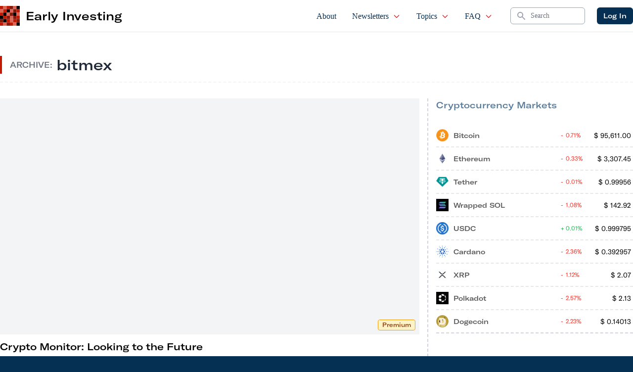

--- FILE ---
content_type: text/html; charset=UTF-8
request_url: https://d1nhdstutrcdcg.cloudfront.net/tag/bitmex/
body_size: 13420
content:
 
    <!doctype html>
<!--[if lt IE 9]><html class="no-js no-svg ie lt-ie9 lt-ie8 lt-ie7" lang="en-US"> <![endif]-->
<!--[if IE 9]><html class="no-js no-svg ie ie9 lt-ie9 lt-ie8" lang="en-US"> <![endif]-->
<!--[if gt IE 9]><!--><html class="no-js no-svg" lang="en-US"> <!--<![endif]-->
<head>
    <meta charset="UTF-8"/>
    <meta name="description" content="Crowdfunding for Investors">
    <link rel="stylesheet" href="https://d1nhdstutrcdcg.cloudfront.net/wp-content/themes/earlyinvesting-redesign/style.css" type="text/css" media="screen"/>
    <meta http-equiv="Content-Type" content="text/html; charset=UTF-8"/>
    <meta http-equiv="X-UA-Compatible" content="IE=edge">
    <meta name="viewport" content="width=device-width, initial-scale=1">
    <link rel="icon" href="https://d1nhdstutrcdcg.cloudfront.net/wp-content/themes/earlyinvesting-redesign/templates/components/svgs/favicon.ico" type="image/x-icon"/>
    <link rel="author" href="https://d1nhdstutrcdcg.cloudfront.net/wp-content/themes/earlyinvesting-redesign/humans.txt"/>
    <link rel="pingback" href="https://d1nhdstutrcdcg.cloudfront.net/xmlrpc.php"/>
    <link rel="profile" href="http://gmpg.org/xfn/11">
    <meta name='robots' content='index, follow, max-image-preview:large, max-snippet:-1, max-video-preview:-1'/>
	<style>img:is([sizes="auto" i], [sizes^="auto," i]) {contain-intrinsic-size:3000px 1500px}</style>
	
	<!-- This site is optimized with the Yoast SEO Premium plugin v20.8 (Yoast SEO v23.1) - https://yoast.com/wordpress/plugins/seo/ -->
	<title>bitmex Archives - Early Investing</title>
	<link rel="canonical" href="https://d1nhdstutrcdcg.cloudfront.net/tag/bitmex/"/>
	<meta property="og:locale" content="en_US"/>
	<meta property="og:type" content="article"/>
	<meta property="og:title" content="bitmex Archives"/>
	<meta property="og:url" content="https://d1nhdstutrcdcg.cloudfront.net/tag/bitmex/"/>
	<meta property="og:site_name" content="Early Investing"/>
	<meta name="twitter:card" content="summary_large_image"/>
	<meta name="twitter:site" content="@Early1nvesting"/>
	<script type="application/ld+json" class="yoast-schema-graph">{"@context":"https://schema.org","@graph":[{"@type":"CollectionPage","@id":"https://d1nhdstutrcdcg.cloudfront.net/tag/bitmex/","url":"https://d1nhdstutrcdcg.cloudfront.net/tag/bitmex/","name":"bitmex Archives - Early Investing","isPartOf":{"@id":"https://18.209.169.198/#website"},"breadcrumb":{"@id":"https://d1nhdstutrcdcg.cloudfront.net/tag/bitmex/#breadcrumb"},"inLanguage":"en-US"},{"@type":"BreadcrumbList","@id":"https://d1nhdstutrcdcg.cloudfront.net/tag/bitmex/#breadcrumb","itemListElement":[{"@type":"ListItem","position":1,"name":"Home","item":"https://18.209.169.198/"},{"@type":"ListItem","position":2,"name":"bitmex"}]},{"@type":"WebSite","@id":"https://18.209.169.198/#website","url":"https://18.209.169.198/","name":"Early Investing","description":"Crowdfunding for Investors","publisher":{"@id":"https://18.209.169.198/#organization"},"potentialAction":[{"@type":"SearchAction","target":{"@type":"EntryPoint","urlTemplate":"https://18.209.169.198/?s={search_term_string}"},"query-input":"required name=search_term_string"}],"inLanguage":"en-US"},{"@type":"Organization","@id":"https://18.209.169.198/#organization","name":"Early Investing","url":"https://18.209.169.198/","logo":{"@type":"ImageObject","inLanguage":"en-US","@id":"https://18.209.169.198/#/schema/logo/image/","url":"https://earlyinvesting.com/wp-content/uploads/2017/04/early-investing-logo-290x72.jpg","contentUrl":"https://earlyinvesting.com/wp-content/uploads/2017/04/early-investing-logo-290x72.jpg","width":290,"height":72,"caption":"Early Investing"},"image":{"@id":"https://18.209.169.198/#/schema/logo/image/"},"sameAs":["https://www.facebook.com/Early1nvesting","https://x.com/Early1nvesting","https://www.linkedin.com/company/early-investing/"]}]}</script>
	<!-- / Yoast SEO Premium plugin. -->


<link rel='dns-prefetch' href='//cdnjs.cloudflare.com'/>
<link rel="alternate" type="application/rss+xml" title="Early Investing &raquo; bitmex Tag Feed" href="https://d1nhdstutrcdcg.cloudfront.net/tag/bitmex/feed/"/>
<script type="text/javascript">//<![CDATA[
window._wpemojiSettings={"baseUrl":"https:\/\/s.w.org\/images\/core\/emoji\/15.0.3\/72x72\/","ext":".png","svgUrl":"https:\/\/s.w.org\/images\/core\/emoji\/15.0.3\/svg\/","svgExt":".svg","source":{"concatemoji":"https:\/\/d1nhdstutrcdcg.cloudfront.net\/wp-includes\/js\/wp-emoji-release.min.js?ver=6.7.4"}};!function(i,n){var o,s,e;function c(e){try{var t={supportTests:e,timestamp:(new Date).valueOf()};sessionStorage.setItem(o,JSON.stringify(t))}catch(e){}}function p(e,t,n){e.clearRect(0,0,e.canvas.width,e.canvas.height),e.fillText(t,0,0);var t=new Uint32Array(e.getImageData(0,0,e.canvas.width,e.canvas.height).data),r=(e.clearRect(0,0,e.canvas.width,e.canvas.height),e.fillText(n,0,0),new Uint32Array(e.getImageData(0,0,e.canvas.width,e.canvas.height).data));return t.every(function(e,t){return e===r[t]})}function u(e,t,n){switch(t){case"flag":return n(e,"\ud83c\udff3\ufe0f\u200d\u26a7\ufe0f","\ud83c\udff3\ufe0f\u200b\u26a7\ufe0f")?!1:!n(e,"\ud83c\uddfa\ud83c\uddf3","\ud83c\uddfa\u200b\ud83c\uddf3")&&!n(e,"\ud83c\udff4\udb40\udc67\udb40\udc62\udb40\udc65\udb40\udc6e\udb40\udc67\udb40\udc7f","\ud83c\udff4\u200b\udb40\udc67\u200b\udb40\udc62\u200b\udb40\udc65\u200b\udb40\udc6e\u200b\udb40\udc67\u200b\udb40\udc7f");case"emoji":return!n(e,"\ud83d\udc26\u200d\u2b1b","\ud83d\udc26\u200b\u2b1b")}return!1}function f(e,t,n){var r="undefined"!=typeof WorkerGlobalScope&&self instanceof WorkerGlobalScope?new OffscreenCanvas(300,150):i.createElement("canvas"),a=r.getContext("2d",{willReadFrequently:!0}),o=(a.textBaseline="top",a.font="600 32px Arial",{});return e.forEach(function(e){o[e]=t(a,e,n)}),o}function t(e){var t=i.createElement("script");t.src=e,t.defer=!0,i.head.appendChild(t)}"undefined"!=typeof Promise&&(o="wpEmojiSettingsSupports",s=["flag","emoji"],n.supports={everything:!0,everythingExceptFlag:!0},e=new Promise(function(e){i.addEventListener("DOMContentLoaded",e,{once:!0})}),new Promise(function(t){var n=function(){try{var e=JSON.parse(sessionStorage.getItem(o));if("object"==typeof e&&"number"==typeof e.timestamp&&(new Date).valueOf()<e.timestamp+604800&&"object"==typeof e.supportTests)return e.supportTests}catch(e){}return null}();if(!n){if("undefined"!=typeof Worker&&"undefined"!=typeof OffscreenCanvas&&"undefined"!=typeof URL&&URL.createObjectURL&&"undefined"!=typeof Blob)try{var e="postMessage("+f.toString()+"("+[JSON.stringify(s),u.toString(),p.toString()].join(",")+"));",r=new Blob([e],{type:"text/javascript"}),a=new Worker(URL.createObjectURL(r),{name:"wpTestEmojiSupports"});return void(a.onmessage=function(e){c(n=e.data),a.terminate(),t(n)})}catch(e){}c(n=f(s,u,p))}t(n)}).then(function(e){for(var t in e)n.supports[t]=e[t],n.supports.everything=n.supports.everything&&n.supports[t],"flag"!==t&&(n.supports.everythingExceptFlag=n.supports.everythingExceptFlag&&n.supports[t]);n.supports.everythingExceptFlag=n.supports.everythingExceptFlag&&!n.supports.flag,n.DOMReady=!1,n.readyCallback=function(){n.DOMReady=!0}}).then(function(){return e}).then(function(){var e;n.supports.everything||(n.readyCallback(),(e=n.source||{}).concatemoji?t(e.concatemoji):e.wpemoji&&e.twemoji&&(t(e.twemoji),t(e.wpemoji)))}))}((window,document),window._wpemojiSettings);
//]]></script>
<link rel='stylesheet' id='mp-theme-css' href='https://d1nhdstutrcdcg.cloudfront.net/wp-content/plugins/memberpress/css/ui/theme.css?ver=1.11.10' type='text/css' media='all'/>
<style id='wp-emoji-styles-inline-css' type='text/css'>img.wp-smiley,img.emoji{display:inline!important;border:none!important;box-shadow:none!important;height:1em!important;width:1em!important;margin:0 .07em!important;vertical-align:-.1em!important;background:none!important;padding:0!important}</style>
<style id='classic-theme-styles-inline-css' type='text/css'>.wp-block-button__link{color:#fff;background-color:#32373c;border-radius:9999px;box-shadow:none;text-decoration:none;padding:calc(.667em + 2px) calc(1.333em + 2px);font-size:1.125em}.wp-block-file__button{background:#32373c;color:#fff;text-decoration:none}</style>
<style id='global-styles-inline-css' type='text/css'>:root{--wp--preset--aspect-ratio--square:1;--wp--preset--aspect-ratio--4-3: 4/3;--wp--preset--aspect-ratio--3-4: 3/4;--wp--preset--aspect-ratio--3-2: 3/2;--wp--preset--aspect-ratio--2-3: 2/3;--wp--preset--aspect-ratio--16-9: 16/9;--wp--preset--aspect-ratio--9-16: 9/16;--wp--preset--color--black:#000;--wp--preset--color--cyan-bluish-gray:#abb8c3;--wp--preset--color--white:#fff;--wp--preset--color--pale-pink:#f78da7;--wp--preset--color--vivid-red:#cf2e2e;--wp--preset--color--luminous-vivid-orange:#ff6900;--wp--preset--color--luminous-vivid-amber:#fcb900;--wp--preset--color--light-green-cyan:#7bdcb5;--wp--preset--color--vivid-green-cyan:#00d084;--wp--preset--color--pale-cyan-blue:#8ed1fc;--wp--preset--color--vivid-cyan-blue:#0693e3;--wp--preset--color--vivid-purple:#9b51e0;--wp--preset--gradient--vivid-cyan-blue-to-vivid-purple:linear-gradient(135deg,rgba(6,147,227,1) 0%,#9b51e0 100%);--wp--preset--gradient--light-green-cyan-to-vivid-green-cyan:linear-gradient(135deg,#7adcb4 0%,#00d082 100%);--wp--preset--gradient--luminous-vivid-amber-to-luminous-vivid-orange:linear-gradient(135deg,rgba(252,185,0,1) 0%,rgba(255,105,0,1) 100%);--wp--preset--gradient--luminous-vivid-orange-to-vivid-red:linear-gradient(135deg,rgba(255,105,0,1) 0%,#cf2e2e 100%);--wp--preset--gradient--very-light-gray-to-cyan-bluish-gray:linear-gradient(135deg,#eee 0%,#a9b8c3 100%);--wp--preset--gradient--cool-to-warm-spectrum:linear-gradient(135deg,#4aeadc 0%,#9778d1 20%,#cf2aba 40%,#ee2c82 60%,#fb6962 80%,#fef84c 100%);--wp--preset--gradient--blush-light-purple:linear-gradient(135deg,#ffceec 0%,#9896f0 100%);--wp--preset--gradient--blush-bordeaux:linear-gradient(135deg,#fecda5 0%,#fe2d2d 50%,#6b003e 100%);--wp--preset--gradient--luminous-dusk:linear-gradient(135deg,#ffcb70 0%,#c751c0 50%,#4158d0 100%);--wp--preset--gradient--pale-ocean:linear-gradient(135deg,#fff5cb 0%,#b6e3d4 50%,#33a7b5 100%);--wp--preset--gradient--electric-grass:linear-gradient(135deg,#caf880 0%,#71ce7e 100%);--wp--preset--gradient--midnight:linear-gradient(135deg,#020381 0%,#2874fc 100%);--wp--preset--font-size--small:13px;--wp--preset--font-size--medium:20px;--wp--preset--font-size--large:36px;--wp--preset--font-size--x-large:42px;--wp--preset--spacing--20:.44rem;--wp--preset--spacing--30:.67rem;--wp--preset--spacing--40:1rem;--wp--preset--spacing--50:1.5rem;--wp--preset--spacing--60:2.25rem;--wp--preset--spacing--70:3.38rem;--wp--preset--spacing--80:5.06rem;--wp--preset--shadow--natural:6px 6px 9px rgba(0,0,0,.2);--wp--preset--shadow--deep:12px 12px 50px rgba(0,0,0,.4);--wp--preset--shadow--sharp:6px 6px 0 rgba(0,0,0,.2);--wp--preset--shadow--outlined:6px 6px 0 -3px rgba(255,255,255,1) , 6px 6px rgba(0,0,0,1);--wp--preset--shadow--crisp:6px 6px 0 rgba(0,0,0,1)}:where(.is-layout-flex){gap:.5em}:where(.is-layout-grid){gap:.5em}body .is-layout-flex{display:flex}.is-layout-flex{flex-wrap:wrap;align-items:center}.is-layout-flex > :is(*, div){margin:0}body .is-layout-grid{display:grid}.is-layout-grid > :is(*, div){margin:0}:where(.wp-block-columns.is-layout-flex){gap:2em}:where(.wp-block-columns.is-layout-grid){gap:2em}:where(.wp-block-post-template.is-layout-flex){gap:1.25em}:where(.wp-block-post-template.is-layout-grid){gap:1.25em}.has-black-color{color:var(--wp--preset--color--black)!important}.has-cyan-bluish-gray-color{color:var(--wp--preset--color--cyan-bluish-gray)!important}.has-white-color{color:var(--wp--preset--color--white)!important}.has-pale-pink-color{color:var(--wp--preset--color--pale-pink)!important}.has-vivid-red-color{color:var(--wp--preset--color--vivid-red)!important}.has-luminous-vivid-orange-color{color:var(--wp--preset--color--luminous-vivid-orange)!important}.has-luminous-vivid-amber-color{color:var(--wp--preset--color--luminous-vivid-amber)!important}.has-light-green-cyan-color{color:var(--wp--preset--color--light-green-cyan)!important}.has-vivid-green-cyan-color{color:var(--wp--preset--color--vivid-green-cyan)!important}.has-pale-cyan-blue-color{color:var(--wp--preset--color--pale-cyan-blue)!important}.has-vivid-cyan-blue-color{color:var(--wp--preset--color--vivid-cyan-blue)!important}.has-vivid-purple-color{color:var(--wp--preset--color--vivid-purple)!important}.has-black-background-color{background-color:var(--wp--preset--color--black)!important}.has-cyan-bluish-gray-background-color{background-color:var(--wp--preset--color--cyan-bluish-gray)!important}.has-white-background-color{background-color:var(--wp--preset--color--white)!important}.has-pale-pink-background-color{background-color:var(--wp--preset--color--pale-pink)!important}.has-vivid-red-background-color{background-color:var(--wp--preset--color--vivid-red)!important}.has-luminous-vivid-orange-background-color{background-color:var(--wp--preset--color--luminous-vivid-orange)!important}.has-luminous-vivid-amber-background-color{background-color:var(--wp--preset--color--luminous-vivid-amber)!important}.has-light-green-cyan-background-color{background-color:var(--wp--preset--color--light-green-cyan)!important}.has-vivid-green-cyan-background-color{background-color:var(--wp--preset--color--vivid-green-cyan)!important}.has-pale-cyan-blue-background-color{background-color:var(--wp--preset--color--pale-cyan-blue)!important}.has-vivid-cyan-blue-background-color{background-color:var(--wp--preset--color--vivid-cyan-blue)!important}.has-vivid-purple-background-color{background-color:var(--wp--preset--color--vivid-purple)!important}.has-black-border-color{border-color:var(--wp--preset--color--black)!important}.has-cyan-bluish-gray-border-color{border-color:var(--wp--preset--color--cyan-bluish-gray)!important}.has-white-border-color{border-color:var(--wp--preset--color--white)!important}.has-pale-pink-border-color{border-color:var(--wp--preset--color--pale-pink)!important}.has-vivid-red-border-color{border-color:var(--wp--preset--color--vivid-red)!important}.has-luminous-vivid-orange-border-color{border-color:var(--wp--preset--color--luminous-vivid-orange)!important}.has-luminous-vivid-amber-border-color{border-color:var(--wp--preset--color--luminous-vivid-amber)!important}.has-light-green-cyan-border-color{border-color:var(--wp--preset--color--light-green-cyan)!important}.has-vivid-green-cyan-border-color{border-color:var(--wp--preset--color--vivid-green-cyan)!important}.has-pale-cyan-blue-border-color{border-color:var(--wp--preset--color--pale-cyan-blue)!important}.has-vivid-cyan-blue-border-color{border-color:var(--wp--preset--color--vivid-cyan-blue)!important}.has-vivid-purple-border-color{border-color:var(--wp--preset--color--vivid-purple)!important}.has-vivid-cyan-blue-to-vivid-purple-gradient-background{background:var(--wp--preset--gradient--vivid-cyan-blue-to-vivid-purple)!important}.has-light-green-cyan-to-vivid-green-cyan-gradient-background{background:var(--wp--preset--gradient--light-green-cyan-to-vivid-green-cyan)!important}.has-luminous-vivid-amber-to-luminous-vivid-orange-gradient-background{background:var(--wp--preset--gradient--luminous-vivid-amber-to-luminous-vivid-orange)!important}.has-luminous-vivid-orange-to-vivid-red-gradient-background{background:var(--wp--preset--gradient--luminous-vivid-orange-to-vivid-red)!important}.has-very-light-gray-to-cyan-bluish-gray-gradient-background{background:var(--wp--preset--gradient--very-light-gray-to-cyan-bluish-gray)!important}.has-cool-to-warm-spectrum-gradient-background{background:var(--wp--preset--gradient--cool-to-warm-spectrum)!important}.has-blush-light-purple-gradient-background{background:var(--wp--preset--gradient--blush-light-purple)!important}.has-blush-bordeaux-gradient-background{background:var(--wp--preset--gradient--blush-bordeaux)!important}.has-luminous-dusk-gradient-background{background:var(--wp--preset--gradient--luminous-dusk)!important}.has-pale-ocean-gradient-background{background:var(--wp--preset--gradient--pale-ocean)!important}.has-electric-grass-gradient-background{background:var(--wp--preset--gradient--electric-grass)!important}.has-midnight-gradient-background{background:var(--wp--preset--gradient--midnight)!important}.has-small-font-size{font-size:var(--wp--preset--font-size--small)!important}.has-medium-font-size{font-size:var(--wp--preset--font-size--medium)!important}.has-large-font-size{font-size:var(--wp--preset--font-size--large)!important}.has-x-large-font-size{font-size:var(--wp--preset--font-size--x-large)!important}:where(.wp-block-post-template.is-layout-flex){gap:1.25em}:where(.wp-block-post-template.is-layout-grid){gap:1.25em}:where(.wp-block-columns.is-layout-flex){gap:2em}:where(.wp-block-columns.is-layout-grid){gap:2em}:root :where(.wp-block-pullquote){font-size:1.5em;line-height:1.6}</style>
<link rel='stylesheet' id='tailpress-css' href='https://d1nhdstutrcdcg.cloudfront.net/wp-content/themes/earlyinvesting-redesign/assets/css/app.css?id=7e73da27683c72cf7456&#038;ver=1.0' type='text/css' media='all'/>
<link rel='stylesheet' id='main_css-css' href='https://d1nhdstutrcdcg.cloudfront.net/wp-content/plugins/customer-service-portal/dist/css/main.1b424fd76aac91ef01f5.min.css?ver=6.7.4' type='text/css' media='all'/>
<link rel='stylesheet' id='mcw-crypto-css' href='https://d1nhdstutrcdcg.cloudfront.net/wp-content/plugins/massive-cryptocurrency-widgets/assets/public/css/style.css?ver=3.2.6' type='text/css' media='all'/>
<link rel='stylesheet' id='mcw-crypto-select-css' href='https://d1nhdstutrcdcg.cloudfront.net/wp-content/plugins/massive-cryptocurrency-widgets/assets/public/css/selectize.custom.css?ver=3.2.6' type='text/css' media='all'/>
<link rel='stylesheet' id='mcw-crypto-datatable-css' href='https://d1nhdstutrcdcg.cloudfront.net/wp-content/plugins/massive-cryptocurrency-widgets/assets/public/css/jquery.dataTables.min.css?ver=1.10.16' type='text/css' media='all'/>
<script type="text/javascript" src="https://d1nhdstutrcdcg.cloudfront.net/wp-includes/js/jquery/jquery.min.js?ver=3.7.1" id="jquery-core-js"></script>
<script type="text/javascript" src="https://d1nhdstutrcdcg.cloudfront.net/wp-includes/js/jquery/jquery-migrate.min.js?ver=3.4.1" id="jquery-migrate-js"></script>
<link rel="EditURI" type="application/rsd+xml" title="RSD" href="https://d1nhdstutrcdcg.cloudfront.net/xmlrpc.php?rsd"/>
<link rel="icon" href="https://d1nhdstutrcdcg.cloudfront.net/wp-content/uploads/2021/12/EI_favicon-150x150.ico" sizes="32x32"/>
<link rel="icon" href="https://d1nhdstutrcdcg.cloudfront.net/wp-content/uploads/2021/12/EI_favicon.ico" sizes="192x192"/>
<link rel="apple-touch-icon" href="https://d1nhdstutrcdcg.cloudfront.net/wp-content/uploads/2021/12/EI_favicon.ico"/>
<meta name="msapplication-TileImage" content="https://d1nhdstutrcdcg.cloudfront.net/wp-content/uploads/2021/12/EI_favicon.ico"/>

<!-- BEGIN GAINWP v5.4.6 Universal Analytics - https://intelligencewp.com/google-analytics-in-wordpress/ -->
<script>(function(i,s,o,g,r,a,m){i['GoogleAnalyticsObject']=r;i[r]=i[r]||function(){(i[r].q=i[r].q||[]).push(arguments)},i[r].l=1*new Date();a=s.createElement(o),m=s.getElementsByTagName(o)[0];a.async=1;a.src=g;m.parentNode.insertBefore(a,m)})(window,document,'script','https://www.google-analytics.com/analytics.js','ga');ga('create','UA-167434055-1','auto');ga('send','pageview');</script>
<!-- END GAINWP Universal Analytics -->


        
    
        <script type="text/javascript">(function(f,b){if(!b.__SV){var e,g,i,h;window.mixpanel=b;b._i=[];b.init=function(e,f,c){function g(a,d){var b=d.split(".");2==b.length&&(a=a[b[0]],d=b[1]);a[d]=function(){a.push([d].concat(Array.prototype.slice.call(arguments,0)))}}var a=b;"undefined"!==typeof c?a=b[c]=[]:c="mixpanel";a.people=a.people||[];a.toString=function(a){var d="mixpanel";"mixpanel"!==c&&(d+="."+c);a||(d+=" (stub)");return d};a.people.toString=function(){return a.toString(1)+".people (stub)"};i="disable time_event track track_pageview track_links track_forms track_with_groups add_group set_group remove_group register register_once alias unregister identify name_tag set_config reset opt_in_tracking opt_out_tracking has_opted_in_tracking has_opted_out_tracking clear_opt_in_out_tracking start_batch_senders people.set people.set_once people.unset people.increment people.append people.union people.track_charge people.clear_charges people.delete_user people.remove".split(" ");for(h=0;h<i.length;h++)g(a,i[h]);var j="set set_once union unset remove delete".split(" ");a.get_group=function(){function b(c){d[c]=function(){call2_args=arguments;call2=[c].concat(Array.prototype.slice.call(call2_args,0));a.push([e,call2])}}for(var d={},e=["get_group"].concat(Array.prototype.slice.call(arguments,0)),c=0;c<j.length;c++)b(j[c]);return d};b._i.push([e,f,c])};b.__SV=1.2;e=f.createElement("script");e.type="text/javascript";e.async=!0;e.src="undefined"!==typeof MIXPANEL_CUSTOM_LIB_URL?MIXPANEL_CUSTOM_LIB_URL:"file:"===f.location.protocol&&"//cdn.mxpnl.com/libs/mixpanel-2-latest.min.js".match(/^\/\//)?"https://cdn.mxpnl.com/libs/mixpanel-2-latest.min.js":"//cdn.mxpnl.com/libs/mixpanel-2-latest.min.js";g=f.getElementsByTagName("script")[0];g.parentNode.insertBefore(e,g)}})(document,window.mixpanel||[]);mixpanel.init('3647a73c353d1139e382e696c9935a82',{debug:false});</script>
  
    
        <script>var userAgentBotTest=navigator.userAgent;mixpanel.register({"User Agent":userAgentBotTest});if(/bot/i.test(userAgentBotTest)||/crawler/i.test(userAgentBotTest)||/spider/i.test(userAgentBotTest)||/lighthouse/i.test(userAgentBotTest)){mixpanel.register({"$ignore":true});}</script>

       
 
</head>
    
    <body class="archive tag tag-bitmex tag-7721 bg-primary" data-template="base.twig">
                <div id="mainContent" class="overflow-x-hidden content-wrapper">
                        <header x-data="{ scrollAtTop: true }" :class="{ 'fixed top-0': !scrollAtTop }" class="z-50 w-full transition-all duration-200 bg-white border-b border-gray-200 main-header" @scroll.window="scrollAtTop = (window.pageYOffset > 5) ? false : true">

        <div x-data="{ showMenu: false }" class="">
        <nav class="px-2 mx-auto max-w-7xl md:px-4 xl:px-0">
            <div class="flex justify-between h-16">
                <div class="flex px-2 lg:px-0">
                                        <div id="siteBrand" class="flex items-center flex-shrink-0 Site-brand">
    <div class="md:hidden">
        <a href="https://d1nhdstutrcdcg.cloudfront.net" class="flex space-x-3">
            <img class="block w-auto h-8 " src="https://d1nhdstutrcdcg.cloudfront.net/wp-content/themes/earlyinvesting-redesign/templates/components/svgs/inc-icon-logo.svg" alt="">
            <h2 class="font-sans text-2xl lg:hidden">EI</h2>
        </a>
    </div>
    <div class="hidden md:block">
        <a href="https://d1nhdstutrcdcg.cloudfront.net" class="flex items-center space-x-3">
            <img class="w-10 h-10" src="https://d1nhdstutrcdcg.cloudfront.net/wp-content/themes/earlyinvesting-redesign/templates/components/svgs/inc-icon-logo.svg" alt="">
            <h2 class="font-sans text-2xl">Early Investing</h2>
        </a>
    </div>
    
</div>                    
                </div>
                <div class="flex justify-end flex-1 px-2 space-x-8 xl:ml-6">
                                        <ul id="siteMainNavigation" class="hidden space-x-2 font-serif lg:ml-6 lg:flex xl:space-x-6">
    <!-- Current: "border-indigo-500 text-gray-900", Default: "border-transparent text-gray-500 hover:border-gray-300 hover:text-gray-700" -->
                        <li class=" menu-item menu-item-type-post_type menu-item-object-page menu-item-30 flex group relative">
                <a href="https://d1nhdstutrcdcg.cloudfront.net/about/" class="inline-flex items-center px-1 pt-1 text-base font-medium  border-b-2 border-transparent  hover:text-secondary
                 text-primary " target="">
                    About

                                    </a>

                            </li>
                    <li class=" menu-item menu-item-type-custom menu-item-object-custom menu-item-20109 menu-item-has-children flex group relative">
                <a href="#" class="inline-flex items-center px-1 pt-1 text-base font-medium  border-b-2 border-transparent  hover:text-secondary
                 text-primary " target="">
                    Newsletters

                                            <svg xmlns="http://www.w3.org/2000/svg" class="w-4 h-4 ml-2 text-red-600" fill="none" viewBox="0 0 24 24" stroke="currentColor">
                        <path stroke-linecap="round" stroke-linejoin="round" stroke-width="2" d="M19 9l-7 7-7-7"/>
                        </svg>
                                    </a>

                                    <ul class="absolute left-0 z-50 hidden h-auto pb-2 -mt-px overflow-hidden bg-white border border-t-0 border-gray-200 rounded-b-sm shadow-md group-hover:block top-full">
                                                    <li class="px-2">
                                <a href="https://d1nhdstutrcdcg.cloudfront.net/category/early-investing/" class="block px-3 py-1 text-gray-600 border border-transparent rounded whitespace-nowrap hover:bg-gray-100 hover:text-gray-900 hover:border-gray-200">Early Investing</a>
                            </li>
                                                    <li class="px-2">
                                <a href="https://d1nhdstutrcdcg.cloudfront.net/category/first-stage-investor/" class="block px-3 py-1 text-gray-600 border border-transparent rounded whitespace-nowrap hover:bg-gray-100 hover:text-gray-900 hover:border-gray-200">First Stage Investor</a>
                            </li>
                                                    <li class="px-2">
                                <a href="https://d1nhdstutrcdcg.cloudfront.net/category/crypto-asset-strategies/" class="block px-3 py-1 text-gray-600 border border-transparent rounded whitespace-nowrap hover:bg-gray-100 hover:text-gray-900 hover:border-gray-200">Crypto Asset Strategies</a>
                            </li>
                                                    <li class="px-2">
                                <a href="https://d1nhdstutrcdcg.cloudfront.net/category/pre-ipo-profits/" class="block px-3 py-1 text-gray-600 border border-transparent rounded whitespace-nowrap hover:bg-gray-100 hover:text-gray-900 hover:border-gray-200">Pre-IPO Profits</a>
                            </li>
                                            </ul>
                            </li>
                    <li class=" menu-item menu-item-type-post_type menu-item-object-page current_page_parent menu-item-6132 menu-item-has-children flex group relative">
                <a href="https://d1nhdstutrcdcg.cloudfront.net/articles/" class="inline-flex items-center px-1 pt-1 text-base font-medium  border-b-2 border-transparent  hover:text-secondary
                 text-primary " target="">
                    Topics

                                            <svg xmlns="http://www.w3.org/2000/svg" class="w-4 h-4 ml-2 text-red-600" fill="none" viewBox="0 0 24 24" stroke="currentColor">
                        <path stroke-linecap="round" stroke-linejoin="round" stroke-width="2" d="M19 9l-7 7-7-7"/>
                        </svg>
                                    </a>

                                    <ul class="absolute left-0 z-50 hidden h-auto pb-2 -mt-px overflow-hidden bg-white border border-t-0 border-gray-200 rounded-b-sm shadow-md group-hover:block top-full">
                                                    <li class="px-2">
                                <a href="https://d1nhdstutrcdcg.cloudfront.net/category/startup-investor/" class="block px-3 py-1 text-gray-600 border border-transparent rounded whitespace-nowrap hover:bg-gray-100 hover:text-gray-900 hover:border-gray-200">Startup Investor</a>
                            </li>
                                                    <li class="px-2">
                                <a href="https://d1nhdstutrcdcg.cloudfront.net/category/cryptocurrency/" class="block px-3 py-1 text-gray-600 border border-transparent rounded whitespace-nowrap hover:bg-gray-100 hover:text-gray-900 hover:border-gray-200">Cryptocurrency</a>
                            </li>
                                                    <li class="px-2">
                                <a href="https://d1nhdstutrcdcg.cloudfront.net/category/cannabis/" class="block px-3 py-1 text-gray-600 border border-transparent rounded whitespace-nowrap hover:bg-gray-100 hover:text-gray-900 hover:border-gray-200">Cannabis</a>
                            </li>
                                                    <li class="px-2">
                                <a href="https://d1nhdstutrcdcg.cloudfront.net/category/uncategorized/" class="block px-3 py-1 text-gray-600 border border-transparent rounded whitespace-nowrap hover:bg-gray-100 hover:text-gray-900 hover:border-gray-200">Other</a>
                            </li>
                                            </ul>
                            </li>
                    <li class=" menu-item menu-item-type-post_type menu-item-object-page menu-item-29 menu-item-has-children flex group relative">
                <a href="https://d1nhdstutrcdcg.cloudfront.net/faq/" class="inline-flex items-center px-1 pt-1 text-base font-medium  border-b-2 border-transparent  hover:text-secondary
                 text-primary " target="">
                    FAQ

                                            <svg xmlns="http://www.w3.org/2000/svg" class="w-4 h-4 ml-2 text-red-600" fill="none" viewBox="0 0 24 24" stroke="currentColor">
                        <path stroke-linecap="round" stroke-linejoin="round" stroke-width="2" d="M19 9l-7 7-7-7"/>
                        </svg>
                                    </a>

                                    <ul class="absolute left-0 z-50 hidden h-auto pb-2 -mt-px overflow-hidden bg-white border border-t-0 border-gray-200 rounded-b-sm shadow-md group-hover:block top-full">
                                                    <li class="px-2">
                                <a href="https://d1nhdstutrcdcg.cloudfront.net/about/whitelist-early-investing/" class="block px-3 py-1 text-gray-600 border border-transparent rounded whitespace-nowrap hover:bg-gray-100 hover:text-gray-900 hover:border-gray-200">Whitelist</a>
                            </li>
                                            </ul>
                            </li>
            </ul>                    
                    <div class="flex items-center lg:w-1/5 xl:w-1/6">
                                                <form role="search" method="get" id="searchform" class="search-form" action="https://d1nhdstutrcdcg.cloudfront.net" id="searchContainer" class="w-full search-container">
    <label for="searchform" class="sr-only">Search</label>
    <div class="relative">
        <div class="absolute inset-y-0 left-0 flex items-center pl-3 pointer-events-none">
            <!-- Heroicon name: solid/search -->
            <svg class="w-5 h-5 text-gray-400" xmlns="http://www.w3.org/2000/svg" viewbox="0 0 20 20" fill="currentColor" aria-hidden="true">
                <path fill-rule="evenodd" d="M8 4a4 4 0 100 8 4 4 0 000-8zM2 8a6 6 0 1110.89 3.476l4.817 4.817a1 1 0 01-1.414 1.414l-4.816-4.816A6 6 0 012 8z" clip-rule="evenodd"/>
            </svg>
        </div>
        <input id="searchBar" name="s" value="" class="block w-full py-1.5 pl-10 pr-3 font-serif leading-5 placeholder-gray-500 bg-white border border-gray-400 rounded-md focus:outline-none focus:placeholder-gray-400 focus:ring-1 focus:ring-indigo-500 focus:border-indigo-500 sm:text-sm" placeholder="Search" type="search">
    </div>
</form>                    </div>
                </div>
                <div class="flex items-center lg:hidden">
                    <!-- Mobile menu button -->
                    <button @click="showMenu = !showMenu" type="button" class="inline-flex items-center justify-center p-2 text-gray-400 rounded-md hover:text-gray-500 hover:bg-gray-100 focus:outline-none focus:ring-2 focus:ring-inset focus:ring-indigo-500" aria-controls="mobile-menu" aria-expanded="false">
    <span class="sr-only">Open main menu</span>
    <!--
        Icon when menu is closed
    -->
    <svg x-state:on="Menu open" x-state:off="Menu closed" :class="{ 'hidden': showMenu, 'block': !showMenu }" class="block w-6 h-6" xmlns="http://www.w3.org/2000/svg" fill="none" viewbox="0 0 24 24" stroke="currentColor" aria-hidden="true">
        <path stroke-linecap="round" stroke-linejoin="round" stroke-width="2" d="M4 6h16M4 12h16M4 18h16"/>
    </svg>
    <!--
        Icon when menu is open.
        Heroicon name: outline/x
    -->
    <svg x-state:on="Menu open" x-state:off="Menu closed" :class="{ 'hidden': !showMenu, 'block': showMenu }" class="hidden w-6 h-6" xmlns="http://www.w3.org/2000/svg" fill="none" viewbox="0 0 24 24" stroke="currentColor" aria-hidden="true">
        <path stroke-linecap="round" stroke-linejoin="round" stroke-width="2" d="M6 18L18 6M6 6l12 12"/>
    </svg>
</button>                </div>
                <div class="hidden xl:ml-4 lg:flex lg:items-center lg:space-x-3">
                                                                <a href="https://d1nhdstutrcdcg.cloudfront.net/login" class="inline-flex items-center px-3 py-2 text-sm font-medium leading-4 text-white border border-transparent rounded-md shadow-sm bg-primary hover:bg-secondary focus:outline-none focus:ring-2 focus:ring-offset-2 focus:ring-indigo-500">Log In</a>

                                                                
                </div>
            </div>
        </nav>

    <!-- Mobile menu, show/hide based on menu state. -->
    <div id="mobileMenu" x-description="Mobile menu, toggle classes based on menu state." x-state:on="Menu open" x-state:off="Menu Closed" :class="{ 'block': showMenu, 'hidden': !showMenu }" class="lg:hidden" x-cloak>
    <div class="pt-2 pb-3 space-y-1">

                    <ul clas="">
                                                                    <li class="relative border-b border-gray-200">
                        <a href="https://d1nhdstutrcdcg.cloudfront.net/about/" class="block py-2 px-3 md:px-10 text-base font-medium text-gray-600 border-l-4 border-transparent hover:bg-gray-50 hover:border-gray-300 hover:text-gray-800
                        ">
                            About
                        </a>
                    </li> 
                                  
                                                <li x-data="{ openDrop2: false }" class="relative border-b border-gray-200">
                    
                        <a @click.prevent="openDrop2 = !openDrop2" href="#" class="flex items-center justify-between  py-2 px-3 md:px-10 text-base font-medium text-gray-600 border-l-4 border-transparent hover:bg-gray-50 hover:border-gray-300 hover:text-gray-800
                        ">
                            Newsletters

                            
                            <svg xmlns="http://www.w3.org/2000/svg" class="w-4 h-4 ml-2 text-red-600" fill="none" viewBox="0 0 24 24" stroke="currentColor">
                            <path stroke-linecap="round" stroke-linejoin="round" stroke-width="2" d="M19 9l-7 7-7-7"/>
                            </svg>
                        </a>
                        
                                                <ul x-show="openDrop2" class="h-auto overflow-hidden bg-gray-100">
                                                        <li class="relative px-8 border-b border-gray-200 md:px-12 last:border-0">
                                <a href="https://d1nhdstutrcdcg.cloudfront.net/category/early-investing/" class="block px-3 py-2 text-primary whitespace-nowrap">Early Investing</a>
                            </li>
                                                        <li class="relative px-8 border-b border-gray-200 md:px-12 last:border-0">
                                <a href="https://d1nhdstutrcdcg.cloudfront.net/category/first-stage-investor/" class="block px-3 py-2 text-primary whitespace-nowrap">First Stage Investor</a>
                            </li>
                                                        <li class="relative px-8 border-b border-gray-200 md:px-12 last:border-0">
                                <a href="https://d1nhdstutrcdcg.cloudfront.net/category/crypto-asset-strategies/" class="block px-3 py-2 text-primary whitespace-nowrap">Crypto Asset Strategies</a>
                            </li>
                                                        <li class="relative px-8 border-b border-gray-200 md:px-12 last:border-0">
                                <a href="https://d1nhdstutrcdcg.cloudfront.net/category/pre-ipo-profits/" class="block px-3 py-2 text-primary whitespace-nowrap">Pre-IPO Profits</a>
                            </li>
                                                        
                        </ul>
                        
                    </li>
                                  
                                                <li x-data="{ openDrop3: false }" class="relative border-b border-gray-200">
                    
                        <a @click.prevent="openDrop3 = !openDrop3" href="#" class="flex items-center justify-between  py-2 px-3 md:px-10 text-base font-medium text-gray-600 border-l-4 border-transparent hover:bg-gray-50 hover:border-gray-300 hover:text-gray-800
                        ">
                            Topics

                            
                            <svg xmlns="http://www.w3.org/2000/svg" class="w-4 h-4 ml-2 text-red-600" fill="none" viewBox="0 0 24 24" stroke="currentColor">
                            <path stroke-linecap="round" stroke-linejoin="round" stroke-width="2" d="M19 9l-7 7-7-7"/>
                            </svg>
                        </a>
                        
                                                <ul x-show="openDrop3" class="h-auto overflow-hidden bg-gray-100">
                                                        <li class="relative px-8 border-b border-gray-200 md:px-12 last:border-0">
                                <a href="https://d1nhdstutrcdcg.cloudfront.net/category/startup-investor/" class="block px-3 py-2 text-primary whitespace-nowrap">Startup Investor</a>
                            </li>
                                                        <li class="relative px-8 border-b border-gray-200 md:px-12 last:border-0">
                                <a href="https://d1nhdstutrcdcg.cloudfront.net/category/cryptocurrency/" class="block px-3 py-2 text-primary whitespace-nowrap">Cryptocurrency</a>
                            </li>
                                                        <li class="relative px-8 border-b border-gray-200 md:px-12 last:border-0">
                                <a href="https://d1nhdstutrcdcg.cloudfront.net/category/cannabis/" class="block px-3 py-2 text-primary whitespace-nowrap">Cannabis</a>
                            </li>
                                                        <li class="relative px-8 border-b border-gray-200 md:px-12 last:border-0">
                                <a href="https://d1nhdstutrcdcg.cloudfront.net/category/uncategorized/" class="block px-3 py-2 text-primary whitespace-nowrap">Other</a>
                            </li>
                                                        
                        </ul>
                        
                    </li>
                                  
                                                                    <li class="relative border-b border-gray-200">
                        <a href="https://d1nhdstutrcdcg.cloudfront.net/faq/" class="block py-2 px-3 md:px-10 text-base font-medium text-gray-600 border-l-4 border-transparent hover:bg-gray-50 hover:border-gray-300 hover:text-gray-800
                        ">
                            FAQ
                        </a>
                    </li> 
                                  
                                    <li class="relative border-b border-gray-200">
                <a href="https://d1nhdstutrcdcg.cloudfront.net/disclaimer/" class="block py-2 px-3 md:px-10 text-base font-medium text-gray-600 border-l-4 border-transparent hover:bg-gray-50 hover:border-gray-300 hover:text-gray-800
                ">
                    Disclaimer  
                </a>
            </li>
            <li class="relative border-b border-gray-200">
                <a href="https://d1nhdstutrcdcg.cloudfront.net/privacy-policy/" class="block py-2 px-3 md:px-10 text-base font-medium text-gray-600 border-l-4 border-transparent hover:bg-gray-50 hover:border-gray-300 hover:text-gray-800
                ">
                    Privacy Policy  
                </a>
            </li>
            <li class="relative border-b border-gray-200">
                <a href="https://d1nhdstutrcdcg.cloudfront.net/terms-and-conditions/" class="block py-2 px-3 md:px-10 text-base font-medium text-gray-600 border-l-4 border-transparent hover:bg-gray-50 hover:border-gray-300 hover:text-gray-800
                ">
                    Terms & Conditions  
                </a>
            </li>
                            </ul>
        
    </div>
    <div class="pt-4 pb-3">
        
        <div class="px-4 mt-3 space-y-1">
                            <div class="flex gap-4">
                    <div class="w-1/2">
                        <a href="https://d1nhdstutrcdcg.cloudfront.net/login/" class="block px-4 py-4 text-sm font-medium leading-4 text-center border rounded border-primary text-primary hover:bg-secondary hover:border-secondary hover:text-white">Log In</a>
                    </div>
                    <div class="w-1/2">
                        <a href="https://d1nhdstutrcdcg.cloudfront.net/sign-up/" class="block px-4 py-4 text-sm font-medium leading-4 text-center text-white border rounded bg-primary border-primary hover:bg-secondary hover:border-secondary">Sign Up</a>
                    </div>
                </div>
                

                
                    </div>
        
    </div>
</div>
    </div>


</header>
            <div id="mainBody" class="bg-white">
                
	
	<div id="page-archive-" class=" content-wrapper">
		<div class="pb-20 archives-container">
			
									
					<div class="px-4 md:px-8 xl:px-0">
					
												<div class="max-w-3xl pt-12 pb-4 mx-auto border-b-2 border-gray-100 border-dashed lg:max-w-7xl archive-title">
    <div class="flex items-center justify-between">
        <h2 class="pl-4 text-2xl border-l-4 md:text-3xl md:space-x-2 md:items-center md:flex border-secondary">
            <span class="block text-xs text-gray-500 uppercase md:text-base">Archive:</span>
            <span class="block text-gray-800">bitmex</span>
        </h2>
            </div>
</div>						
						<div class="max-w-3xl pt-8 mx-auto divide-gray-300 lg:divide-x-2 lg:divide-dashed lg:max-w-7xl">

							<section class="relative space-y-8">
							
																
    <div class="space-y-8 divide-gray-300 lg:space-y-0 lg:grid xl:grid-cols-12 gap-x-4 gap-y-10 xl:divide-x-2 lg:divide-dashed">
        <section class="col-span-12 xl:col-span-8">
                                                                                            
                <div id="cardArticle-18343-1" class="space-y-3 card-article card-article-18343">
    <figure class="relative bg-gray-100 bg-center bg-no-repeat bg-cover aspect-w-16 aspect-h-9" style="background-image:url(\ https://picsum.photos/640/480?random=1\ )">
        <div class="absolute top-0 left-0">

            
                        
                        <figcaption class="absolute bottom-0 right-0 p-2">
                <span class="inline-flex items-center px-2 py-0.5 rounded text-xs font-medium border border-yellow-500 bg-yellow-100 text-yellow-800" aria-label="Premium Required Article">
                    Premium
                </span>
                </figcaption>
        
            
        </div>
    </figure>

    <div class="leading-none card-title">
        <h3 class="text-xl leading-tight line-clamp-2 md:h-14">
            <a href="https://d1nhdstutrcdcg.cloudfront.net/crypto-monitor-looking-future/" class="hover:underline">Crypto Monitor: Looking to the Future</a>
        </h3>
                    <p class="mt-1 font-serif text-sm italic">By Early Investing on October 9, 2020</p>
            </div>

    <div class="font-serif text-sm card-excerpt line-clamp-4">
        There&#8217;s been some exciting crypto events recently. Jim Cramer is bullish on bitcoin. Digital payment company Square just bought $50 million worth of bitcoin. And that&#8217;s just the tip of the iceberg. All this activity has us thinking about the future of crypto. In today&#8217;s Crypto Monitor episode, Adam Sharp and Vin Narayanan talk about what&#8217;s on the horizon for bitcoin, altcoins and stablecoins. Check out&hellip;
    </div>
</div>                    </section>
        <aside class="col-span-12 xl:col-span-4 xl:pl-4">

            <div class="max-w-lg mx-auto">
                <h2 class="text-lg text-tertiary">Cryptocurrency Markets</h2>
                <div class="pt-6 text-sm border-b-2 border-gray-300 border-dashed crypto-markets">
                                                                        <div class="cryptoboxes" id="mcw-20101" data-realtime=""><div class="mcw-list mcw-list-shadow mcw-list-1 mcw-white-theme"><div class="mcw-list-row"><div class="mcw-list-column"><span class="coin-img"><img alt="bitcoin" src="https://coin-images.coingecko.com/coins/images/1/thumb/bitcoin.png" height="25" alt="bitcoin"></span><span>Bitcoin</span></div><div class="mcw-list-column"><span class="mcw-list-price" data-price="95611.00000000000000" data-live-price="bitcoin" data-rate="1" data-currency="USD"><b class="fiat-symbol">$</b> <span>95,611.00</span></span><span class="mcw-list-change down">0.71%</span></div></div><div class="mcw-list-row"><div class="mcw-list-column"><span class="coin-img"><img alt="ethereum" src="https://coin-images.coingecko.com/coins/images/279/thumb/ethereum.png" height="25" alt="ethereum"></span><span>Ethereum</span></div><div class="mcw-list-column"><span class="mcw-list-price" data-price="3307.44999999999982" data-live-price="ethereum" data-rate="1" data-currency="USD"><b class="fiat-symbol">$</b> <span>3,307.45</span></span><span class="mcw-list-change down">0.33%</span></div></div><div class="mcw-list-row"><div class="mcw-list-column"><span class="coin-img"><img alt="tether" src="https://coin-images.coingecko.com/coins/images/325/thumb/Tether.png" height="25" alt="tether"></span><span>Tether</span></div><div class="mcw-list-column"><span class="mcw-list-price" data-price="0.99956000000000" data-live-price="tether" data-rate="1" data-currency="USD"><b class="fiat-symbol">$</b> <span>0.99956</span></span><span class="mcw-list-change down">0.01%</span></div></div><div class="mcw-list-row"><div class="mcw-list-column"><span class="coin-img"><img alt="solana" src="https://coin-images.coingecko.com/coins/images/21629/thumb/solana.jpg" height="25" alt="solana"></span><span>Wrapped SOL</span></div><div class="mcw-list-column"><span class="mcw-list-price" data-price="142.91999999999999" data-live-price="wrapped-sol" data-rate="1" data-currency="USD"><b class="fiat-symbol">$</b> <span>142.92</span></span><span class="mcw-list-change down">1.08%</span></div></div><div class="mcw-list-row"><div class="mcw-list-column"><span class="coin-img"><img alt="usd-coin" src="https://coin-images.coingecko.com/coins/images/6319/thumb/usdc.png" height="25" alt="usd-coin"></span><span>USDC</span></div><div class="mcw-list-column"><span class="mcw-list-price" data-price="0.99979500000000" data-live-price="usdc" data-rate="1" data-currency="USD"><b class="fiat-symbol">$</b> <span>0.999795</span></span><span class="mcw-list-change up">0.01%</span></div></div><div class="mcw-list-row"><div class="mcw-list-column"><span class="coin-img"><img alt="cardano" src="https://coin-images.coingecko.com/coins/images/975/thumb/cardano.png" height="25" alt="cardano"></span><span>Cardano</span></div><div class="mcw-list-column"><span class="mcw-list-price" data-price="0.39295700000000" data-live-price="cardano" data-rate="1" data-currency="USD"><b class="fiat-symbol">$</b> <span>0.392957</span></span><span class="mcw-list-change down">2.36%</span></div></div><div class="mcw-list-row"><div class="mcw-list-column"><span class="coin-img"><img alt="xrp" src="https://coin-images.coingecko.com/coins/images/44/thumb/xrp-symbol-white-128.png" height="25" alt="xrp"></span><span>XRP</span></div><div class="mcw-list-column"><span class="mcw-list-price" data-price="2.07000000000000" data-live-price="ripple" data-rate="1" data-currency="USD"><b class="fiat-symbol">$</b> <span>2.07</span></span><span class="mcw-list-change down">1.12%</span></div></div><div class="mcw-list-row"><div class="mcw-list-column"><span class="coin-img"><img alt="polkadot" src="https://coin-images.coingecko.com/coins/images/12171/thumb/polkadot.jpg" height="25" alt="polkadot"></span><span>Polkadot</span></div><div class="mcw-list-column"><span class="mcw-list-price" data-price="2.13000000000000" data-live-price="polkadot" data-rate="1" data-currency="USD"><b class="fiat-symbol">$</b> <span>2.13</span></span><span class="mcw-list-change down">2.57%</span></div></div><div class="mcw-list-row"><div class="mcw-list-column"><span class="coin-img"><img alt="dogecoin" src="https://coin-images.coingecko.com/coins/images/5/thumb/dogecoin.png" height="25" alt="dogecoin"></span><span>Dogecoin</span></div><div class="mcw-list-column"><span class="mcw-list-price" data-price="0.14013000000000" data-live-price="dogecoin" data-rate="1" data-currency="USD"><b class="fiat-symbol">$</b> <span>0.14013</span></span><span class="mcw-list-change down">2.23%</span></div></div></div></div>
                                                            </div>
            </div>
        </aside>
    </div>

																<div class="pt-8 space-y-8 md:space-y-0 md:grid md:grid-cols-2 xl:grid-cols-3 gap-x-6 gap-y-10">
                                                    
                    <div class=" md:col-span-2 xl:col-span-1 card-container pb-4 border-b lg:pb-0 lg:border-0 last:border-0">
                <div id="cardArticle-14571-1" class="space-y-3 card-article card-article-14571">
    <figure class="relative bg-gray-100 bg-center bg-no-repeat bg-cover aspect-w-16 aspect-h-9" style="background-image:url(\ https://d1nhdstutrcdcg.cloudfront.net/wp-content/uploads/2019/07/20190719_EI_Newspapers.jpg\ )">
        <div class="absolute top-0 left-0">

                        
        </div>
    </figure>

    <div class="leading-none card-title">
        <h3 class="text-xl leading-tight line-clamp-2 md:h-14">
            <a href="https://d1nhdstutrcdcg.cloudfront.net/news-fix-congress-grills-facebook-doesnt-get-anywhere/" class="hover:underline">News Fix: Congress Grills Facebook, Doesn’t Get Anywhere</a>
        </h3>
                    <p class="mt-1 font-serif text-sm italic">By Vin Narayanan on July 20, 2019</p>
            </div>

    <div class="font-serif text-sm card-excerpt line-clamp-4">
        In the news this week, Facebook undergoes intense scrutiny at two congressional hearings, Curaleaf increasingly dominates the cannabis market and Chinese startups struggle to raise money.
    </div>
</div>            </div>
            </div>							</section>

						</div>

						
					</div>
				
			
						<div class="flex justify-center max-w-3xl pt-12 mx-auto lg:max-w-6xl ">
				

			</div>
		</div>
	</div>

            </div>

                        
                                            <footer class="px-8 py-8 main-footer">
    <div class="max-w-xl pt-8 mx-auto border-t border-white border-opacity-40 lg:max-w-7xl">
        <div class="justify-between gap-16 text-white lg:flex lg:gap-x-5 lg:gap-y-12">

            <div class="lg:order-1">
                                <div class="hidden -mx-3 lg:flex">
            <div class="px-2">
            <a href="https://d1nhdstutrcdcg.cloudfront.net/about/" class="font-medium text-white font-std hover:underline">
            About
            </a>
        </div>
            <div class="px-2">
            <a href="https://d1nhdstutrcdcg.cloudfront.net/faq/" class="font-medium text-white font-std hover:underline">
            FAQ
            </a>
        </div>
            <div class="px-2">
            <a href="https://d1nhdstutrcdcg.cloudfront.net/disclaimer/" class="font-medium text-white font-std hover:underline">
            Disclaimer
            </a>
        </div>
            <div class="px-2">
            <a href="https://d1nhdstutrcdcg.cloudfront.net/privacy-policy/" class="font-medium text-white font-std hover:underline">
            Privacy Policy
            </a>
        </div>
            <div class="px-2">
            <a href="https://earlyinvesting.com/terms-and-conditions/" class="font-medium text-white font-std hover:underline">
            Terms & Conditions
            </a>
        </div>
            <div class="px-2">
            <a href="https://d1nhdstutrcdcg.cloudfront.net/contact/" class="font-medium text-white font-std hover:underline">
            Contact Us
            </a>
        </div>
    </div>
                                <div class="flex items-center mt-6 -mx-2" role="social links">
    <div class="px-2">
        <a href="https://www.facebook.com/EarlyInvesting/" class="social-icon" alt="Early Investing on Facebook" aria-label="Facebook">
                        <svg class="w-4 h-4 text-white hover:text-blue-400" width="16" height="17" viewBox="0 0 16 17" fill="none" xmlns="http://www.w3.org/2000/svg">
<path fill-rule="evenodd" clip-rule="evenodd" d="M8.54612 16.3999H0.883077C0.395224 16.3999 0 16.0044 0 15.5168V1.28297C0 0.795187 0.395286 0.399902 0.883077 0.399902H15.117C15.6047 0.399902 16 0.795187 16 1.28297V15.5168C16 16.0045 15.6046 16.3999 15.117 16.3999H11.0398V10.2038H13.1195L13.4309 7.7891H11.0398V6.24745C11.0398 5.54833 11.2339 5.0719 12.2364 5.0719L13.5151 5.07135V2.9116C13.294 2.88217 12.5349 2.81643 11.6519 2.81643C9.80828 2.81643 8.54612 3.94174 8.54612 6.00831V7.7891H6.46104V10.2038H8.54612V16.3999Z" fill="currentColor"/>
</svg>        </a>
    </div>

    <div class="px-2">
        <a href="https://twitter.com/Early1nvesting" class="social-icon" alt="Early Investing on Twitter" aria-label="Twitter">
                        <svg class="w-4 h-4 text-white hover:text-blue-400" width="16" height="14" viewBox="0 0 16 14" fill="none" xmlns="http://www.w3.org/2000/svg">
    <path fill-rule="evenodd" clip-rule="evenodd" d="M16 1.97833C15.4121 2.24606 14.7791 2.42711 14.1152 2.50801C14.7932 2.09197 15.3135 1.43229 15.5586 0.646444C14.9238 1.03166 14.2222 1.3119 13.4728 1.46214C12.8755 0.808232 12.0218 0.399902 11.0771 0.399902C9.26548 0.399902 7.79574 1.90706 7.79574 3.76574C7.79574 4.02961 7.82391 4.28578 7.88026 4.53232C5.15208 4.39172 2.73381 3.05309 1.11381 1.01432C0.831132 1.51318 0.669596 2.09197 0.669596 2.70832C0.669596 3.87553 1.24905 4.90598 2.12995 5.50981C1.59277 5.49344 1.08563 5.34032 0.642365 5.08992V5.13133C0.642365 6.76273 1.77402 8.12351 3.27663 8.43168C3.00147 8.51065 2.71128 8.55013 2.41169 8.55013C2.20039 8.55013 1.99378 8.52991 1.79374 8.49043C2.21166 9.82713 3.42313 10.8008 4.86001 10.8268C3.7368 11.7301 2.32059 12.2684 0.783234 12.2684C0.518398 12.2684 0.256383 12.253 0 12.2222C1.45284 13.1756 3.17896 13.7332 5.03187 13.7332C11.0705 13.7332 14.3715 8.60503 14.3715 4.15673C14.3715 4.01035 14.3687 3.86397 14.3631 3.72047C15.0045 3.24569 15.5614 2.65343 16 1.97833Z" fill="currentColor"/>
</svg>
        </a>
    </div>

    <div class="px-2">
        <a href="https://www.linkedin.com/company/early-investing/about/" class="social-icon" alt="Early Investing on LinkedIn" aria-label="LinkedIn">
                        <svg class="w-4 h-4 text-white hover:text-blue-400" width="16" height="16" viewBox="0 0 16 16" fill="none" xmlns="http://www.w3.org/2000/svg">
    <path fill-rule="evenodd" clip-rule="evenodd" d="M16 15.6902H12.57V10.1707C12.57 8.78377 12.0752 7.83715 10.8324 7.83715C9.88549 7.83715 9.32235 8.4755 9.07349 9.09289C8.98251 9.31218 8.96012 9.61844 8.96012 9.92814V15.6902H5.52872C5.52872 15.6902 5.57493 6.3406 5.52872 5.37275H8.96012V6.83515C9.4162 6.13337 10.2293 5.13021 12.0517 5.13021C14.3086 5.13021 16 6.60552 16 9.77315V15.6902ZM1.91733 3.96448H1.89609C0.744546 3.96448 0 3.17286 0 2.18205C0 1.17028 0.767221 0.399902 1.94145 0.399902C3.11423 0.399902 3.8361 1.17028 3.85849 2.18205C3.85849 3.17286 3.11423 3.96448 1.91733 3.96448ZM0.203532 15.6901H3.63235V5.37264H0.203532V15.6901Z" fill="currentColor"/>
</svg>        </a>
    </div>
</div>
                <p class="order-2 mt-4 text-sm text-gray-500 md:order-1 md:mt-0 md:mr-4">
                    <a href="mailto:help@earlyinvesting.com">Contact Us</a>
                </p>

                <p class="mt-8 font-std">&copy; 2026 Early Investing</p>
            </div>
        </div>
    </div>
</footer>             
        </div>

        <script type="text/javascript" id="disqus_count-js-extra">//<![CDATA[
var countVars={"disqusShortname":"earlyinvesting"};
//]]></script>
<script type="text/javascript" src="https://d1nhdstutrcdcg.cloudfront.net/wp-content/plugins/disqus-comment-system/public/js/comment_count.js?ver=3.1.2" id="disqus_count-js"></script>
<script type="text/javascript" id="pcw-plugin-main-js-extra">//<![CDATA[
var premiumCryptocurrencyWidgets=[];
//]]></script>
<script type="text/javascript" src="https://d1nhdstutrcdcg.cloudfront.net/wp-content/plugins/premium-cryptocurrency-widgets/assets/js/dist/app.js?ver=2.20.0" id="pcw-plugin-main-js"></script>
<script type="text/javascript" id="smw-plugin-main-js-extra">//<![CDATA[
var premiumStockMarketWidgets=[];
//]]></script>
<script type="text/javascript" src="https://d1nhdstutrcdcg.cloudfront.net/wp-content/plugins/premium-stock-market-widgets/assets/dist/app.js?ver=3.3.11" id="smw-plugin-main-js"></script>
<script type="text/javascript" src="https://d1nhdstutrcdcg.cloudfront.net/wp-content/themes/earlyinvesting-redesign/assets/js/app.js?id=c329b405e1788ab5a328&amp;ver=1.0" id="tailpress-js"></script>
<script type="text/javascript" src="https://d1nhdstutrcdcg.cloudfront.net/wp-content/themes/earlyinvesting-redesign/assets/vendor/vendor.js?ver=1.0" id="vendor-js"></script>
<script type="text/javascript" src="https://d1nhdstutrcdcg.cloudfront.net/wp-content/plugins/massive-cryptocurrency-widgets/assets/public/js/socket.io.js?ver=2.1.0" id="mcw-crypto-socket-io-js"></script>
<!--[if lt IE 9]>
<script type="text/javascript" src="https://cdnjs.cloudflare.com/ajax/libs/es5-shim/2.0.8/es5-shim.min.js?ver=2.0.8" id="mcw-crypto-es5-js"></script>
<![endif]-->
<script type="text/javascript" src="https://d1nhdstutrcdcg.cloudfront.net/wp-content/plugins/massive-cryptocurrency-widgets/assets/public/js/selectize.min.js?ver=0.12.4" id="mcw-crypto-select-js"></script>
<script type="text/javascript" id="mcw-crypto-common-js-extra">//<![CDATA[
var mcw={"url":"https:\/\/d1nhdstutrcdcg.cloudfront.net\/wp-content\/plugins\/massive-cryptocurrency-widgets\/","ajax_url":"https:\/\/d1nhdstutrcdcg.cloudfront.net\/wp-admin\/admin-ajax.php","currency_format":{"USD":{"iso":"USD","symbol":"$","position":"{symbol}{space}{price}","thousands_sep":",","decimals_sep":".","decimals":"2"},"EUR":{"iso":"EUR","symbol":"\u20ac","position":"{price}{space}{symbol}","thousands_sep":".","decimals_sep":",","decimals":"2"},"INR":{"iso":"INR","symbol":"\u20b9","position":"{symbol}{space}{price}","thousands_sep":",","decimals_sep":".","decimals":"2"}},"default_currency_format":{"iso":"USD","symbol":"","position":"{symbol}{price}","thousands_sep":",","decimals_sep":".","decimals":"2"},"text":{"previous":"Previous","next":"Next","lengthmenu":"Coins per page: _MENU_"},"api":"coingecko"};
//]]></script>
<script type="text/javascript" src="https://d1nhdstutrcdcg.cloudfront.net/wp-content/plugins/massive-cryptocurrency-widgets/assets/public/js/common.min.js?ver=3.2.6" id="mcw-crypto-common-js"></script>
 


        
                <script>window.addEventListener("load",function(){setTimeout(function(){if((window.location.pathname!='/customer-service-portal/')&&(window.location.pathname!='/login/')){loadHotjarCode();}},4000);});function loadHotjarCode(){((function(h,o,t,j,a,r){h.hj=h.hj||function(){(h.hj.q=h.hj.q||[]).push(arguments)};h._hjSettings={hjid:2685721,hjsv:6};a=o.getElementsByTagName('head')[0];r=o.createElement('script');r.async=1;r.src=t+h._hjSettings.hjid+j+h._hjSettings.hjsv;a.appendChild(r);})(window,document,'https://static.hotjar.com/c/hotjar-','.js?sv='))}</script>
    </body>

</html>